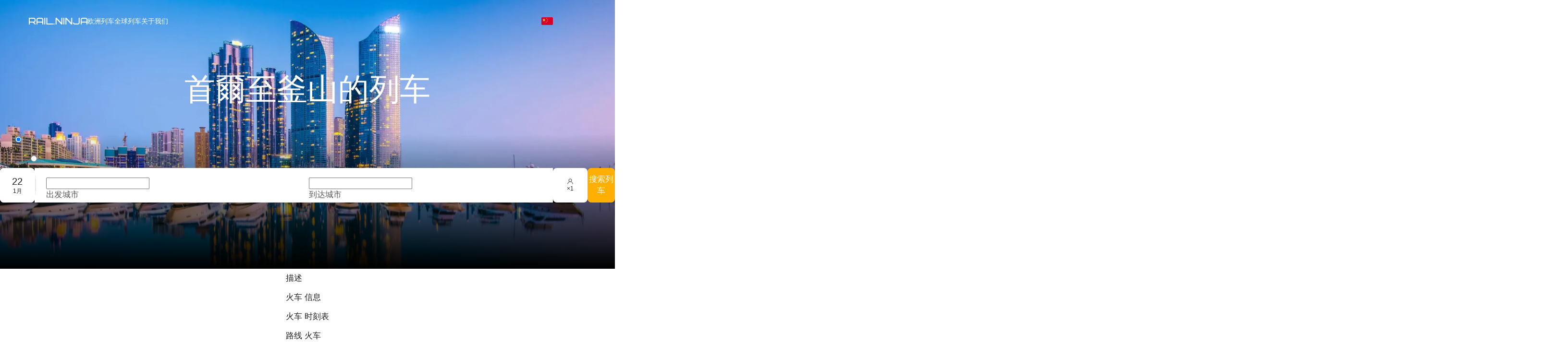

--- FILE ---
content_type: application/javascript; charset=UTF-8
request_url: https://rail.ninja/_next/static/chunks/7734.008c1e02a79cc4cb.js
body_size: 5413
content:
try{!function(){var e="undefined"!=typeof window?window:"undefined"!=typeof global?global:"undefined"!=typeof globalThis?globalThis:"undefined"!=typeof self?self:{},t=(new e.Error).stack;t&&(e._sentryDebugIds=e._sentryDebugIds||{},e._sentryDebugIds[t]="5fd15e9b-bd0e-40ce-8a6e-f9bda9a8d267",e._sentryDebugIdIdentifier="sentry-dbid-5fd15e9b-bd0e-40ce-8a6e-f9bda9a8d267")}()}catch(e){}"use strict";(self.webpackChunk_N_E=self.webpackChunk_N_E||[]).push([[7734,8340],{8552:(e,t,r)=>{r.d(t,{K:()=>n});let n=(e,t)=>{if(e.startsWith("#")){let r=e.replace("#","");3===r.length&&(r=r.split("").map(e=>e+e).join(""));let n=parseInt(r.substring(0,2),16),a=parseInt(r.substring(2,4),16),o=parseInt(r.substring(4,6),16);return`rgba(${n}, ${a}, ${o}, ${t})`}if(e.startsWith("rgba"))return e.replace(/rgba\(([^)]+),[^,]+\)/,`rgba($1, ${t})`);if(e.startsWith("rgb"))return e.replace(/rgb\(([^)]+)\)/,`rgba($1, ${t})`);throw Error("Unsupported color format")}},10627:(e,t,r)=>{r.d(t,{A:()=>s});var n=r(44706),a=r(55805),o=r(46933),l=r(17465),i=r(15252);let s=e=>{let{pageLayoutData:t}=(0,o.A)(e),r=(0,l.A)(!a.A),{data:s}=(0,i.rf)(a.A&&r||n.hT);return a.A?{bannerInfo:s,nodeId:r}:{bannerInfo:t?.partials?.node_banner_information,nodeId:t?.context?.node_id}}},15575:(e,t,r)=>{r.d(t,{A:()=>a});var n=r(93776);let a=()=>!(0,n.A)()},17465:(e,t,r)=>{r.d(t,{A:()=>l});var n=r(60004),a=r(50159),o=r(33632);let l=(e=!1)=>{let[t,{data:r}]=(0,a.UI)({fixedCacheKey:a.d5});return(0,n.useEffect)(()=>{e||r||t(void 0)},[r,t,e]),r?.systemPath.replace(o.O.noDigits,"")}},18349:(e,t,r)=>{r.d(t,{_:()=>a});var n=r(66139);let a=({isSelected:e,locator:t,suffix:r})=>{if(t)return t+(r?`-${r}`:"")+(e?n.o.common.selected??"":"")}},19254:(e,t,r)=>{r.d(t,{A:()=>l});var n,a=r(60004);function o(){return(o=Object.assign?Object.assign.bind():function(e){for(var t=1;t<arguments.length;t++){var r=arguments[t];for(var n in r)({}).hasOwnProperty.call(r,n)&&(e[n]=r[n])}return e}).apply(null,arguments)}let l=function(e){return a.createElement("svg",o({xmlns:"http://www.w3.org/2000/svg",viewBox:"0 0 24 24"},e),n||(n=a.createElement("path",{d:"M15.71 12.71a6 6 0 1 0-7.42 0 10 10 0 0 0-6.22 8.18 1 1 0 0 0 2 .22 8 8 0 0 1 15.9 0 1 1 0 0 0 1 .89h.11a1 1 0 0 0 .88-1.1 10 10 0 0 0-6.25-8.19M12 12a4 4 0 1 1 4-4 4 4 0 0 1-4 4"})))}},20135:(e,t,r)=>{r.d(t,{A:()=>d});var n=r(60004),a=r(98675),o=r(12784),l=r(9113),i=r(96461),s=r(27133);let d=()=>{let e=(0,n.useContext)(o.A),t=(0,l.G)(i.TL);return a.A?t:e.deviceType===s.b.Tablet}},29015:(e,t,r)=>{r.d(t,{A:()=>l});var n,a=r(60004);function o(){return(o=Object.assign?Object.assign.bind():function(e){for(var t=1;t<arguments.length;t++){var r=arguments[t];for(var n in r)({}).hasOwnProperty.call(r,n)&&(e[n]=r[n])}return e}).apply(null,arguments)}let l=function(e){return a.createElement("svg",o({xmlns:"http://www.w3.org/2000/svg",viewBox:"0 0 24 24"},e),n||(n=a.createElement("path",{d:"M10 10a1 1 0 1 0-1 1 1 1 0 0 0 1-1m4.5 4.06a1 1 0 0 0-1.37.36 1.3 1.3 0 0 1-2.26 0 1 1 0 0 0-1.37-.36 1 1 0 0 0-.37 1.36 3.31 3.31 0 0 0 5.74 0 1 1 0 0 0-.37-1.36M15 9a1 1 0 1 0 1 1 1 1 0 0 0-1-1m-3-7a10 10 0 1 0 10 10A10 10 0 0 0 12 2m0 18A8 8 0 0 1 9 4.57 3 3 0 0 0 9 5a3 3 0 0 0 3 3 1 1 0 0 0 0-2 1 1 0 0 1 0-2 8 8 0 0 1 0 16"})))}},29043:(e,t,r)=>{r.d(t,{y:()=>s});var n=r(97751),a=r(11508);let o={large:(0,a.AH)(["gap:16px;padding-block:12px;"]),medium:(0,a.AH)(["gap:12px;padding-block:4px;"]),small:(0,a.AH)(["gap:8px;padding-block:0;"])},l={brand:(0,a.AH)(["&,& > *{color:",";}"],e=>e.theme.colors.Brand100.$value),onDark:(0,a.AH)(["&,& > *{color:",";}"],e=>e.theme.colors.onBrand100.$value),onLight:(0,a.AH)(["&,& > *{color:",";}"],e=>e.theme.colors.onBackground.$value)},i={large:(0,a.AH)(["",";"],e=>e.theme.typography.common.label["large-strong"].$value),medium:(0,a.AH)(["",";"],e=>e.theme.typography.common.label["medium-strong"].$value),small:(0,a.AH)(["",";"],e=>e.theme.typography.common.label["small-strong"].$value)},s=(0,a.Ay)(n.A).withConfig({componentId:"sc-d7ece8f2-0"})(["height:auto;padding-inline:0;border:none;&.ant-btn-link{&,&:not(:disabled):not(.ant-btn-link-disabled):hover{",";",";",";}&:hover,&:active{&& > *,&,*{color:",";}}&:hover:not(:disabled):not(.ant-btn-loading){opacity:",";}}&.ant-btn-link:disabled{opacity:",";}"],e=>o[e.$size],e=>i[e.$size],e=>l[e.$type],e=>e.theme.colors.Brand100.$value,e=>e.theme.opacity.hover,e=>e.theme.opacity.disabledButton)},29466:(e,t,r)=>{r.d(t,{A:()=>l});var n,a=r(60004);function o(){return(o=Object.assign?Object.assign.bind():function(e){for(var t=1;t<arguments.length;t++){var r=arguments[t];for(var n in r)({}).hasOwnProperty.call(r,n)&&(e[n]=r[n])}return e}).apply(null,arguments)}let l=function(e){return a.createElement("svg",o({xmlns:"http://www.w3.org/2000/svg",viewBox:"0 0 24 24"},e),n||(n=a.createElement("path",{d:"m21.71 9.29-4-4a1 1 0 0 0-1.42 1.42L18.59 9H7a1 1 0 0 0 0 2h14a1 1 0 0 0 .92-.62 1 1 0 0 0-.21-1.09M17 13H3a1 1 0 0 0-.92.62 1 1 0 0 0 .21 1.09l4 4a1 1 0 0 0 1.42 0 1 1 0 0 0 0-1.42L5.41 15H17a1 1 0 0 0 0-2"})))}},39037:(e,t,r)=>{r.r(t),r.d(t,{default:()=>k});var n=r(60004),a=r(86419),o=r.n(a),l=r(28604),i=r(89061);let s=e=>e?"function"==typeof e?e():e:null;var d=r(11430),c=r(74763),u=r(63114),p=r(83218),v=r(1279),g=r(92544),m=r(4476),b=r(49808),f=r(87850),h=r(1847),y=r(47143),w=r(59504);let x=(0,y.OF)("Popover",e=>{let{colorBgElevated:t,colorText:r}=e,n=(0,w.mergeToken)(e,{popoverBg:t,popoverColor:r});return[(e=>{let{componentCls:t,popoverColor:r,titleMinWidth:n,fontWeightStrong:a,innerPadding:o,boxShadowSecondary:l,colorTextHeading:i,borderRadiusLG:s,zIndexPopup:d,titleMarginBottom:c,colorBgElevated:u,popoverBg:p,titleBorderBottom:v,innerContentPadding:m,titlePadding:f}=e;return[{[t]:Object.assign(Object.assign({},(0,g.dF)(e)),{position:"absolute",top:0,left:{_skip_check_:!0,value:0},zIndex:d,fontWeight:"normal",whiteSpace:"normal",textAlign:"start",cursor:"auto",userSelect:"text","--valid-offset-x":"var(--arrow-offset-horizontal, var(--arrow-x))",transformOrigin:"var(--valid-offset-x, 50%) var(--arrow-y, 50%)","--antd-arrow-background-color":u,width:"max-content",maxWidth:"100vw","&-rtl":{direction:"rtl"},"&-hidden":{display:"none"},[`${t}-content`]:{position:"relative"},[`${t}-inner`]:{backgroundColor:p,backgroundClip:"padding-box",borderRadius:s,boxShadow:l,padding:o},[`${t}-title`]:{minWidth:n,marginBottom:c,color:i,fontWeight:a,borderBottom:v,padding:f},[`${t}-inner-content`]:{color:r,padding:m}})},(0,b.Ay)(e,"var(--antd-arrow-background-color)"),{[`${t}-pure`]:{position:"relative",maxWidth:"none",margin:e.sizePopupArrow,display:"inline-block",[`${t}-content`]:{display:"inline-block"}}}]})(n),(e=>{let{componentCls:t}=e;return{[t]:h.s.map(r=>{let n=e[`${r}6`];return{[`&${t}-${r}`]:{"--antd-arrow-background-color":n,[`${t}-inner`]:{backgroundColor:n},[`${t}-arrow`]:{background:"transparent"}}}})}})(n),(0,m.aB)(n,"zoom-big")]},e=>{let{lineWidth:t,controlHeight:r,fontHeight:n,padding:a,wireframe:o,zIndexPopupBase:l,borderRadiusLG:i,marginXS:s,lineType:d,colorSplit:c,paddingSM:u}=e,p=r-n;return Object.assign(Object.assign(Object.assign({titleMinWidth:177,zIndexPopup:l+30},(0,f.n)(e)),(0,b.Ke)({contentRadius:i,limitVerticalRadius:!0})),{innerPadding:12*!o,titleMarginBottom:o?0:s,titlePadding:o?`${p/2}px ${a}px ${p/2-t}px`:0,titleBorderBottom:o?`${t}px ${d} ${c}`:"none",innerContentPadding:o?`${u}px ${a}px`:0})},{resetStyle:!1,deprecatedTokens:[["width","titleMinWidth"],["minWidth","titleMinWidth"]]});var O=function(e,t){var r={};for(var n in e)Object.prototype.hasOwnProperty.call(e,n)&&0>t.indexOf(n)&&(r[n]=e[n]);if(null!=e&&"function"==typeof Object.getOwnPropertySymbols)for(var a=0,n=Object.getOwnPropertySymbols(e);a<n.length;a++)0>t.indexOf(n[a])&&Object.prototype.propertyIsEnumerable.call(e,n[a])&&(r[n[a]]=e[n[a]]);return r};let $=({title:e,content:t,prefixCls:r})=>e||t?n.createElement(n.Fragment,null,e&&n.createElement("div",{className:`${r}-title`},e),t&&n.createElement("div",{className:`${r}-inner-content`},t)):null,A=e=>{let{hashId:t,prefixCls:r,className:a,style:l,placement:i="top",title:d,content:c,children:u}=e,p=s(d),g=s(c),m=o()(t,r,`${r}-pure`,`${r}-placement-${i}`,a);return n.createElement("div",{className:m,style:l},n.createElement("div",{className:`${r}-arrow`}),n.createElement(v.z,Object.assign({},e,{className:t,prefixCls:r}),u||n.createElement($,{prefixCls:r,title:p,content:g})))};var j=function(e,t){var r={};for(var n in e)Object.prototype.hasOwnProperty.call(e,n)&&0>t.indexOf(n)&&(r[n]=e[n]);if(null!=e&&"function"==typeof Object.getOwnPropertySymbols)for(var a=0,n=Object.getOwnPropertySymbols(e);a<n.length;a++)0>t.indexOf(n[a])&&Object.prototype.propertyIsEnumerable.call(e,n[a])&&(r[n[a]]=e[n[a]]);return r};let E=n.forwardRef((e,t)=>{var r,a;let{prefixCls:v,title:g,content:m,overlayClassName:b,placement:f="top",trigger:h="hover",children:y,mouseEnterDelay:w=.1,mouseLeaveDelay:O=.1,onOpenChange:A,overlayStyle:E={},styles:k,classNames:C}=e,B=j(e,["prefixCls","title","content","overlayClassName","placement","trigger","children","mouseEnterDelay","mouseLeaveDelay","onOpenChange","overlayStyle","styles","classNames"]),{getPrefixCls:P,className:D,style:I,classNames:N,styles:_}=(0,u.TP)("popover"),M=P("popover",v),[z,W,H]=x(M),S=P(),L=o()(b,W,H,D,N.root,null==C?void 0:C.root),T=o()(N.body,null==C?void 0:C.body),[Z,R]=(0,l.A)(!1,{value:null!=(r=e.open)?r:e.visible,defaultValue:null!=(a=e.defaultOpen)?a:e.defaultVisible}),F=(e,t)=>{R(e,!0),null==A||A(e,t)},K=s(g),V=s(m);return z(n.createElement(p.A,Object.assign({placement:f,trigger:h,mouseEnterDelay:w,mouseLeaveDelay:O},B,{prefixCls:M,classNames:{root:L,body:T},styles:{root:Object.assign(Object.assign(Object.assign(Object.assign({},_.root),I),E),null==k?void 0:k.root),body:Object.assign(Object.assign({},_.body),null==k?void 0:k.body)},ref:t,open:Z,onOpenChange:e=>{F(e)},overlay:K||V?n.createElement($,{prefixCls:M,title:K,content:V}):null,transitionName:(0,d.b)(S,"zoom-big",B.transitionName),"data-popover-inject":!0}),(0,c.Ob)(y,{onKeyDown:e=>{var t,r;(0,n.isValidElement)(y)&&(null==(r=null==y?void 0:(t=y.props).onKeyDown)||r.call(t,e)),e.keyCode===i.A.ESC&&F(!1,e)}})))});E._InternalPanelDoNotUseOrYouWillBeFired=e=>{let{prefixCls:t,className:r}=e,a=O(e,["prefixCls","className"]),{getPrefixCls:l}=n.useContext(u.QO),i=l("popover",t),[s,d,c]=x(i);return s(n.createElement(A,Object.assign({},a,{prefixCls:i,hashId:d,className:o()(r,c)})))};let k=E},40823:(e,t,r)=>{r.d(t,{A:()=>l});var n,a=r(60004);function o(){return(o=Object.assign?Object.assign.bind():function(e){for(var t=1;t<arguments.length;t++){var r=arguments[t];for(var n in r)({}).hasOwnProperty.call(r,n)&&(e[n]=r[n])}return e}).apply(null,arguments)}let l=function(e){return a.createElement("svg",o({xmlns:"http://www.w3.org/2000/svg",viewBox:"0 0 24 24"},e),n||(n=a.createElement("path",{d:"M19 11h-6V5a1 1 0 0 0-2 0v6H5a1 1 0 0 0 0 2h6v6a1 1 0 0 0 2 0v-6h6a1 1 0 0 0 0-2"})))}},42332:(e,t,r)=>{r.d(t,{A:()=>o});var n=r(60004),a=r(68057);let o=(0,n.memo)(a.$)},44640:(e,t,r)=>{r.d(t,{A:()=>o});var n=r(60004),a=r(52150);let o=(0,n.memo)(a.z)},49449:(e,t,r)=>{r.d(t,{A:()=>l});var n=r(60004),a=r(63114),o=r(6720);let l=(e,t,r)=>{var l,i;let s,{variant:d,[e]:c}=n.useContext(a.QO),u=n.useContext(o.Pp),p=null==c?void 0:c.variant;s=void 0!==t?t:!1===r?"borderless":null!=(i=null!=(l=null!=u?u:p)?l:d)?i:"outlined";let v=a.lJ.includes(s);return[s,v]}},52150:(e,t,r)=>{r.d(t,{z:()=>l});var n=r(60072),a=r(60004),o=r(29043);let l=(0,a.forwardRef)(({children:e,iconLeft:t,iconRight:r,size:a="medium",type:l="onLight",...i},s)=>(0,n.jsxs)(o.y,{type:"link",$type:l,$size:a,...i,ref:s,children:[t,e,r]}));l.displayName="LinkButton"},59271:(e,t,r)=>{r.d(t,{A:()=>d});var n=r(1579),a=r(51277),o=r(34671),l=r(53593),i=r(99117),s=r(79282);let d=(0,r(68148).A)("search/onSearch",(e,{dispatch:t})=>{t((0,s.II)()),t((0,l.Mo)((e=>{let t=e[i.ZD.date];if(e[i.ZD.layover]&&!t[1])return[{...e,[i.ZD.date]:t[0].format()},{...e,[i.ZD.date]:t[0].format()}];let r={...e,[i.ZD.date]:t[0].format()};return t[1]?[r,{...e,[i.ZD.arrival]:e[i.ZD.departure],[i.ZD.date]:t[1].format(),[i.ZD.departure]:e[i.ZD.arrival]}]:[r]})(e))),t((0,o.q_)()),t((0,l.pW)()),t((0,a.A)({event:n.X.Details}))})},62887:(e,t,r)=>{r.d(t,{A:()=>i});var n=r(80057),a=r(60004);let o={icon:{tag:"svg",attrs:{viewBox:"64 64 896 896",focusable:"false"},children:[{tag:"path",attrs:{d:"M909.6 854.5L649.9 594.8C690.2 542.7 712 479 712 412c0-80.2-31.3-155.4-87.9-212.1-56.6-56.7-132-87.9-212.1-87.9s-155.5 31.3-212.1 87.9C143.2 256.5 112 331.8 112 412c0 80.1 31.3 155.5 87.9 212.1C256.5 680.8 331.8 712 412 712c67 0 130.6-21.8 182.7-62l259.7 259.6a8.2 8.2 0 0011.6 0l43.6-43.5a8.2 8.2 0 000-11.6zM570.4 570.4C528 612.7 471.8 636 412 636s-116-23.3-158.4-65.6C211.3 528 188 471.8 188 412s23.3-116.1 65.6-158.4C296 211.3 352.2 188 412 188s116.1 23.2 158.4 65.6S636 352.2 636 412s-23.3 116.1-65.6 158.4z"}}]},name:"search",theme:"outlined"};var l=r(78149);let i=a.forwardRef(function(e,t){return a.createElement(l.A,(0,n.A)({},e,{ref:t,icon:o}))})},64545:(e,t,r)=>{r.d(t,{FE:()=>n,Tk:()=>a,xI:()=>o});let n="ant-popover-overlay-firebird-ui",a="ant-drawer-root-firebird-ui",o="ant-modal-root-firebird-ui"},66139:(e,t,r)=>{r.d(t,{o:()=>a});var n=r(61255);let a={common:{},order:{},passengers:{},payment:{},timetable:{}},o=async()=>{(await Promise.all([r.e(2943).then(r.bind(r,32943)),r.e(3994).then(r.bind(r,53994)),r.e(3203).then(r.bind(r,33203)),r.e(1186).then(r.bind(r,81186)),r.e(9739).then(r.bind(r,49739))])).forEach((e,t)=>{a[Object.keys(a)[t]]=e.default})};n.A||o()},68057:(e,t,r)=>{r.d(t,{$:()=>s});var n=r(60072),a=r(24416),o=r(11508);let l={primary:"Brand100",quaternary:"onBackground",secondary:"Brand10",tertiary:"Background"};var i=r(16359);let s=({children:e,iconLeft:t,iconRight:r,loading:s,shape:d="default",size:c="medium",textTransformStyle:u,variant:p="primary",...v})=>{let g=(0,o.DP)();return(0,n.jsx)(a.Ay,{theme:{token:{colorPrimary:g.colors.getByPath(l[p])}},children:(0,n.jsx)(i.A,{$shape:d,$size:c,$variant:p,"data-variant":p,icon:null,loading:s,...v,children:(0,n.jsxs)(i.j,{$textTransformStyle:u,children:[t&&t,e&&(0,n.jsx)("span",{children:e}),r&&r]})})})}},68523:(e,t,r)=>{r.d(t,{A:()=>l});var n,a=r(60004);function o(){return(o=Object.assign?Object.assign.bind():function(e){for(var t=1;t<arguments.length;t++){var r=arguments[t];for(var n in r)({}).hasOwnProperty.call(r,n)&&(e[n]=r[n])}return e}).apply(null,arguments)}let l=function(e){return a.createElement("svg",o({xmlns:"http://www.w3.org/2000/svg",viewBox:"0 0 24 24"},e),n||(n=a.createElement("path",{d:"M21.71 20.29 18 16.61A9 9 0 1 0 16.61 18l3.68 3.68a1 1 0 0 0 1.42 0 1 1 0 0 0 0-1.39M11 18a7 7 0 1 1 7-7 7 7 0 0 1-7 7"})))}},90447:(e,t,r)=>{r.d(t,{L:()=>o,v:()=>l});var n=r(86419),a=r.n(n);function o(e,t,r){return a()({[`${e}-status-success`]:"success"===t,[`${e}-status-warning`]:"warning"===t,[`${e}-status-error`]:"error"===t,[`${e}-status-validating`]:"validating"===t,[`${e}-has-feedback`]:r})}let l=(e,t)=>t||e},93776:(e,t,r)=>{r.d(t,{A:()=>o});var n=r(18037),a=r(20135);let o=()=>{let e=(0,n.A)(),t=(0,a.A)();return e||t}},95585:(e,t,r)=>{r.d(t,{A:()=>l});var n,a=r(60004);function o(){return(o=Object.assign?Object.assign.bind():function(e){for(var t=1;t<arguments.length;t++){var r=arguments[t];for(var n in r)({}).hasOwnProperty.call(r,n)&&(e[n]=r[n])}return e}).apply(null,arguments)}let l=function(e){return a.createElement("svg",o({xmlns:"http://www.w3.org/2000/svg",viewBox:"0 0 24 24"},e),n||(n=a.createElement("path",{d:"M17 9.17a1 1 0 0 0-1.41 0L12 12.71 8.46 9.17a1 1 0 0 0-1.41 0 1 1 0 0 0 0 1.42l4.24 4.24a1 1 0 0 0 1.42 0L17 10.59a1 1 0 0 0 0-1.42"})))}}}]);

--- FILE ---
content_type: application/javascript; charset=UTF-8
request_url: https://rail.ninja/_next/static/chunks/7698-439ad83ef4692b68.js
body_size: 2157
content:
try{!function(){var e="undefined"!=typeof window?window:"undefined"!=typeof global?global:"undefined"!=typeof globalThis?globalThis:"undefined"!=typeof self?self:{},t=(new e.Error).stack;t&&(e._sentryDebugIds=e._sentryDebugIds||{},e._sentryDebugIds[t]="b50fd33e-0950-4208-ae76-12f8c577b992",e._sentryDebugIdIdentifier="sentry-dbid-b50fd33e-0950-4208-ae76-12f8c577b992")}()}catch(e){}(self.webpackChunk_N_E=self.webpackChunk_N_E||[]).push([[7698],{15348:(e,t)=>{"use strict";Object.defineProperty(t,"__esModule",{value:!0}),Object.defineProperty(t,"errorOnce",{enumerable:!0,get:function(){return r}});let r=e=>{}},17698:(e,t,r)=>{e.exports=r(19676)},19676:(e,t,r)=>{"use strict";Object.defineProperty(t,"__esModule",{value:!0});var n={default:function(){return O},useLinkStatus:function(){return M}};for(var o in n)Object.defineProperty(t,o,{enumerable:!0,get:n[o]});let l=r(45985),u=r(60072),a=l._(r(60004)),f=r(85674),i=r(45328),c=r(22873),s=r(72191),d=r(53040),p=r(43057),b=r(53647),y=r(26340),h=r(1685),g=r(93482);r(15348);let _=new Set;function v(e,t,r,n){if((0,i.isLocalURL)(t)){if(!n.bypassPrefetchedCheck){let o=t+"%"+r+"%"+(void 0!==n.locale?n.locale:"locale"in e?e.locale:void 0);if(_.has(o))return;_.add(o)}e.prefetch(t,r,n).catch(e=>{})}}function m(e){return"string"==typeof e?e:(0,c.formatUrl)(e)}let j=a.default.forwardRef(function(e,t){let r,n,{href:o,as:l,children:c,prefetch:_=null,passHref:j,replace:P,shallow:M,scroll:O,locale:C,onClick:k,onNavigate:L,onMouseEnter:w,onTouchStart:x,legacyBehavior:E=!1,...I}=e;r=c,E&&("string"==typeof r||"number"==typeof r)&&(r=(0,u.jsx)("a",{children:r}));let D=a.default.useContext(p.RouterContext),T=!1!==_,{href:R,as:S}=a.default.useMemo(()=>{if(!D){let e=m(o);return{href:e,as:l?m(l):e}}let[e,t]=(0,f.resolveHref)(D,o,!0);return{href:e,as:l?(0,f.resolveHref)(D,l):t||e}},[D,o,l]),$=a.default.useRef(R),z=a.default.useRef(S);E&&(n=a.default.Children.only(r));let U=E?n&&"object"==typeof n&&n.ref:t,[A,K,N]=(0,b.useIntersection)({rootMargin:"200px"}),H=a.default.useCallback(e=>{(z.current!==S||$.current!==R)&&(N(),z.current=S,$.current=R),A(e)},[S,R,N,A]),q=(0,g.useMergedRef)(H,U);a.default.useEffect(()=>{!D||K&&T&&v(D,R,S,{locale:C})},[S,R,K,C,T,D?.locale,D]);let B={ref:q,onClick(e){E||"function"!=typeof k||k(e),E&&n.props&&"function"==typeof n.props.onClick&&n.props.onClick(e),!D||e.defaultPrevented||function(e,t,r,n,o,l,u,a,f){let c,{nodeName:s}=e.currentTarget;if(!("A"===s.toUpperCase()&&((c=e.currentTarget.getAttribute("target"))&&"_self"!==c||e.metaKey||e.ctrlKey||e.shiftKey||e.altKey||e.nativeEvent&&2===e.nativeEvent.which)||e.currentTarget.hasAttribute("download"))){if(!(0,i.isLocalURL)(r)){o&&(e.preventDefault(),location.replace(r));return}e.preventDefault(),(()=>{if(f){let e=!1;if(f({preventDefault:()=>{e=!0}}),e)return}let e=u??!0;"beforePopState"in t?t[o?"replace":"push"](r,n,{shallow:l,locale:a,scroll:e}):t[o?"replace":"push"](n||r,{scroll:e})})()}}(e,D,R,S,P,M,O,C,L)},onMouseEnter(e){E||"function"!=typeof w||w(e),E&&n.props&&"function"==typeof n.props.onMouseEnter&&n.props.onMouseEnter(e),D&&v(D,R,S,{locale:C,priority:!0,bypassPrefetchedCheck:!0})},onTouchStart:function(e){E||"function"!=typeof x||x(e),E&&n.props&&"function"==typeof n.props.onTouchStart&&n.props.onTouchStart(e),D&&v(D,R,S,{locale:C,priority:!0,bypassPrefetchedCheck:!0})}};if((0,s.isAbsoluteUrl)(S))B.href=S;else if(!E||j||"a"===n.type&&!("href"in n.props)){let e=void 0!==C?C:D?.locale;B.href=D?.isLocaleDomain&&(0,y.getDomainLocale)(S,e,D?.locales,D?.domainLocales)||(0,h.addBasePath)((0,d.addLocale)(S,e,D?.defaultLocale))}return E?a.default.cloneElement(n,B):(0,u.jsx)("a",{...I,...B,children:r})}),P=(0,a.createContext)({pending:!1}),M=()=>(0,a.useContext)(P),O=j;("function"==typeof t.default||"object"==typeof t.default&&null!==t.default)&&void 0===t.default.__esModule&&(Object.defineProperty(t.default,"__esModule",{value:!0}),Object.assign(t.default,t),e.exports=t.default)},26340:(e,t,r)=>{"use strict";Object.defineProperty(t,"__esModule",{value:!0}),Object.defineProperty(t,"getDomainLocale",{enumerable:!0,get:function(){return o}});let n=r(906);function o(e,t,o,l){{let u=r(58740).normalizeLocalePath,a=r(55815).detectDomainLocale,f=t||u(e,o).detectedLocale,i=a(l,void 0,f);if(i){let t=`http${i.http?"":"s"}://`,r=f===i.defaultLocale?"":`/${f}`;return`${t}${i.domain}${(0,n.normalizePathTrailingSlash)(`${r}${e}`)}`}return!1}}("function"==typeof t.default||"object"==typeof t.default&&null!==t.default)&&void 0===t.default.__esModule&&(Object.defineProperty(t.default,"__esModule",{value:!0}),Object.assign(t.default,t),e.exports=t.default)},53647:(e,t,r)=>{"use strict";Object.defineProperty(t,"__esModule",{value:!0}),Object.defineProperty(t,"useIntersection",{enumerable:!0,get:function(){return f}});let n=r(60004),o=r(96842),l="function"==typeof IntersectionObserver,u=new Map,a=[];function f({rootRef:e,rootMargin:t,disabled:r}){let f=r||!l,[i,c]=(0,n.useState)(!1),s=(0,n.useRef)(null),d=(0,n.useCallback)(e=>{s.current=e},[]);return(0,n.useEffect)(()=>{if(l){if(f||i)return;let r=s.current;if(r&&r.tagName)return function(e,t,r){let{id:n,observer:o,elements:l}=function(e){let t,r={root:e.root||null,margin:e.rootMargin||""},n=a.find(e=>e.root===r.root&&e.margin===r.margin);if(n&&(t=u.get(n)))return t;let o=new Map;return t={id:r,observer:new IntersectionObserver(e=>{e.forEach(e=>{let t=o.get(e.target),r=e.isIntersecting||e.intersectionRatio>0;t&&r&&t(r)})},e),elements:o},a.push(r),u.set(r,t),t}(r);return l.set(e,t),o.observe(e),function(){if(l.delete(e),o.unobserve(e),0===l.size){o.disconnect(),u.delete(n);let e=a.findIndex(e=>e.root===n.root&&e.margin===n.margin);e>-1&&a.splice(e,1)}}}(r,e=>e&&c(e),{root:e?.current,rootMargin:t})}else if(!i){let e=(0,o.requestIdleCallback)(()=>c(!0));return()=>(0,o.cancelIdleCallback)(e)}},[f,t,e,i,s.current]),[d,i,(0,n.useCallback)(()=>{c(!1)},[])]}("function"==typeof t.default||"object"==typeof t.default&&null!==t.default)&&void 0===t.default.__esModule&&(Object.defineProperty(t.default,"__esModule",{value:!0}),Object.assign(t.default,t),e.exports=t.default)},58740:(e,t,r)=>{"use strict";Object.defineProperty(t,"__esModule",{value:!0}),Object.defineProperty(t,"normalizeLocalePath",{enumerable:!0,get:function(){return n}});let n=(e,t)=>r(27381).normalizeLocalePath(e,t);("function"==typeof t.default||"object"==typeof t.default&&null!==t.default)&&void 0===t.default.__esModule&&(Object.defineProperty(t.default,"__esModule",{value:!0}),Object.assign(t.default,t),e.exports=t.default)}}]);

--- FILE ---
content_type: application/javascript; charset=UTF-8
request_url: https://rail.ninja/_next/static/chunks/7701-bcc40bad1db5f8f9.js
body_size: 5013
content:
try{!function(){var e="undefined"!=typeof window?window:"undefined"!=typeof global?global:"undefined"!=typeof globalThis?globalThis:"undefined"!=typeof self?self:{},t=(new e.Error).stack;t&&(e._sentryDebugIds=e._sentryDebugIds||{},e._sentryDebugIds[t]="744d9e7b-0cbb-4a00-904f-d281fc13921a",e._sentryDebugIdIdentifier="sentry-dbid-744d9e7b-0cbb-4a00-904f-d281fc13921a")}()}catch(e){}"use strict";(self.webpackChunk_N_E=self.webpackChunk_N_E||[]).push([[7701],{47701:(e,t,n)=>{n.d(t,{A:()=>Y});var a=n(60004),o=n(86419),l=n.n(o),r=n(32122),s=n(91982),i=n(1007),c=n(95996),d=a.createContext(null),u=a.createContext({}),m=n(14378),p=n(80057),f=n(8481),b=n(89061),v=n(640),h=n(97479),g=n(68402),y=["prefixCls","className","containerRef"];let w=function(e){var t=e.prefixCls,n=e.className,o=e.containerRef,r=(0,h.A)(e,y),s=a.useContext(u).panel,i=(0,g.xK)(s,o);return a.createElement("div",(0,p.A)({className:l()("".concat(t,"-content"),n),role:"dialog",ref:i},(0,v.A)(e,{aria:!0}),{"aria-modal":"true"},r))};var x=n(51171);function k(e){return"string"==typeof e&&String(Number(e))===e?((0,x.Ay)(!1,"Invalid value type of `width` or `height` which should be number type instead."),Number(e)):e}var C={width:0,height:0,overflow:"hidden",outline:"none",position:"absolute"},O=a.forwardRef(function(e,t){var n,o,i,c=e.prefixCls,u=e.open,h=e.placement,g=e.inline,y=e.push,x=e.forceRender,O=e.autoFocus,$=e.keyboard,E=e.classNames,N=e.rootClassName,A=e.rootStyle,S=e.zIndex,j=e.className,D=e.id,I=e.style,R=e.motion,M=e.width,_=e.height,K=e.children,P=e.mask,z=e.maskClosable,L=e.maskMotion,T=e.maskClassName,W=e.maskStyle,H=e.afterOpenChange,U=e.onClose,B=e.onMouseEnter,F=e.onMouseOver,Y=e.onMouseLeave,X=e.onClick,q=e.onKeyDown,V=e.onKeyUp,Q=e.styles,G=e.drawerRender,J=a.useRef(),Z=a.useRef(),ee=a.useRef();a.useImperativeHandle(t,function(){return J.current}),a.useEffect(function(){if(u&&O){var e;null==(e=J.current)||e.focus({preventScroll:!0})}},[u]);var et=a.useState(!1),en=(0,s.A)(et,2),ea=en[0],eo=en[1],el=a.useContext(d),er=null!=(n=null!=(o=null==(i="boolean"==typeof y?y?{}:{distance:0}:y||{})?void 0:i.distance)?o:null==el?void 0:el.pushDistance)?n:180,es=a.useMemo(function(){return{pushDistance:er,push:function(){eo(!0)},pull:function(){eo(!1)}}},[er]);a.useEffect(function(){var e,t;u?null==el||null==(e=el.push)||e.call(el):null==el||null==(t=el.pull)||t.call(el)},[u]),a.useEffect(function(){return function(){var e;null==el||null==(e=el.pull)||e.call(el)}},[]);var ei=a.createElement(f.default,(0,p.A)({key:"mask"},L,{visible:P&&u}),function(e,t){var n=e.className,o=e.style;return a.createElement("div",{className:l()("".concat(c,"-mask"),n,null==E?void 0:E.mask,T),style:(0,r.A)((0,r.A)((0,r.A)({},o),W),null==Q?void 0:Q.mask),onClick:z&&u?U:void 0,ref:t})}),ec="function"==typeof R?R(h):R,ed={};if(ea&&er)switch(h){case"top":ed.transform="translateY(".concat(er,"px)");break;case"bottom":ed.transform="translateY(".concat(-er,"px)");break;case"left":ed.transform="translateX(".concat(er,"px)");break;default:ed.transform="translateX(".concat(-er,"px)")}"left"===h||"right"===h?ed.width=k(M):ed.height=k(_);var eu={onMouseEnter:B,onMouseOver:F,onMouseLeave:Y,onClick:X,onKeyDown:q,onKeyUp:V},em=a.createElement(f.default,(0,p.A)({key:"panel"},ec,{visible:u,forceRender:x,onVisibleChanged:function(e){null==H||H(e)},removeOnLeave:!1,leavedClassName:"".concat(c,"-content-wrapper-hidden")}),function(t,n){var o=t.className,s=t.style,i=a.createElement(w,(0,p.A)({id:D,containerRef:n,prefixCls:c,className:l()(j,null==E?void 0:E.content),style:(0,r.A)((0,r.A)({},I),null==Q?void 0:Q.content)},(0,v.A)(e,{aria:!0}),eu),K);return a.createElement("div",(0,p.A)({className:l()("".concat(c,"-content-wrapper"),null==E?void 0:E.wrapper,o),style:(0,r.A)((0,r.A)((0,r.A)({},ed),s),null==Q?void 0:Q.wrapper)},(0,v.A)(e,{data:!0})),G?G(i):i)}),ep=(0,r.A)({},A);return S&&(ep.zIndex=S),a.createElement(d.Provider,{value:es},a.createElement("div",{className:l()(c,"".concat(c,"-").concat(h),N,(0,m.A)((0,m.A)({},"".concat(c,"-open"),u),"".concat(c,"-inline"),g)),style:ep,tabIndex:-1,ref:J,onKeyDown:function(e){var t,n,a=e.keyCode,o=e.shiftKey;switch(a){case b.A.TAB:a===b.A.TAB&&(o||document.activeElement!==ee.current?o&&document.activeElement===Z.current&&(null==(n=ee.current)||n.focus({preventScroll:!0})):null==(t=Z.current)||t.focus({preventScroll:!0}));break;case b.A.ESC:U&&$&&(e.stopPropagation(),U(e))}}},ei,a.createElement("div",{tabIndex:0,ref:Z,style:C,"aria-hidden":"true","data-sentinel":"start"}),em,a.createElement("div",{tabIndex:0,ref:ee,style:C,"aria-hidden":"true","data-sentinel":"end"})))});let $=function(e){var t=e.open,n=e.prefixCls,o=e.placement,l=e.autoFocus,d=e.keyboard,m=e.width,p=e.mask,f=void 0===p||p,b=e.maskClosable,v=e.getContainer,h=e.forceRender,g=e.afterOpenChange,y=e.destroyOnClose,w=e.onMouseEnter,x=e.onMouseOver,k=e.onMouseLeave,C=e.onClick,$=e.onKeyDown,E=e.onKeyUp,N=e.panelRef,A=a.useState(!1),S=(0,s.A)(A,2),j=S[0],D=S[1],I=a.useState(!1),R=(0,s.A)(I,2),M=R[0],_=R[1];(0,c.A)(function(){_(!0)},[]);var K=!!M&&void 0!==t&&t,P=a.useRef(),z=a.useRef();(0,c.A)(function(){K&&(z.current=document.activeElement)},[K]);var L=a.useMemo(function(){return{panel:N}},[N]);if(!h&&!j&&!K&&y)return null;var T=(0,r.A)((0,r.A)({},e),{},{open:K,prefixCls:void 0===n?"rc-drawer":n,placement:void 0===o?"right":o,autoFocus:void 0===l||l,keyboard:void 0===d||d,width:void 0===m?378:m,mask:f,maskClosable:void 0===b||b,inline:!1===v,afterOpenChange:function(e){var t,n;D(e),null==g||g(e),e||!z.current||null!=(t=P.current)&&t.contains(z.current)||null==(n=z.current)||n.focus({preventScroll:!0})},ref:P},{onMouseEnter:w,onMouseOver:x,onMouseLeave:k,onClick:C,onKeyDown:$,onKeyUp:E});return a.createElement(u.Provider,{value:L},a.createElement(i.A,{open:K||h||j,autoDestroy:!1,getContainer:v,autoLock:f&&(K||j)},a.createElement(O,T)))};var E=n(42986),N=n(18832),A=n(35022),S=n(11430),j=n(31309),D=n(63114),I=n(36484),R=n(63501),M=n(82257);let _=e=>{var t,n,o,r;let s,{prefixCls:i,ariaId:c,title:d,footer:u,extra:m,closable:p,loading:f,onClose:b,headerStyle:v,bodyStyle:h,footerStyle:g,children:y,classNames:w,styles:x}=e,k=(0,D.TP)("drawer");s=!1===p?void 0:void 0===p||!0===p?"start":(null==p?void 0:p.placement)==="end"?"end":"start";let C=a.useCallback(e=>a.createElement("button",{type:"button",onClick:b,className:l()(`${i}-close`,{[`${i}-close-${s}`]:"end"===s})},e),[b,i,s]),[O,$]=(0,R.$)((0,R.d)(e),(0,R.d)(k),{closable:!0,closeIconRender:C});return a.createElement(a.Fragment,null,d||O?a.createElement("div",{style:Object.assign(Object.assign(Object.assign({},null==(o=k.styles)?void 0:o.header),v),null==x?void 0:x.header),className:l()(`${i}-header`,{[`${i}-header-close-only`]:O&&!d&&!m},null==(r=k.classNames)?void 0:r.header,null==w?void 0:w.header)},a.createElement("div",{className:`${i}-header-title`},"start"===s&&$,d&&a.createElement("div",{className:`${i}-title`,id:c},d)),m&&a.createElement("div",{className:`${i}-extra`},m),"end"===s&&$):null,a.createElement("div",{className:l()(`${i}-body`,null==w?void 0:w.body,null==(t=k.classNames)?void 0:t.body),style:Object.assign(Object.assign(Object.assign({},null==(n=k.styles)?void 0:n.body),h),null==x?void 0:x.body)},f?a.createElement(M.A,{active:!0,title:!1,paragraph:{rows:5},className:`${i}-body-skeleton`}):y),(()=>{var e,t;if(!u)return null;let n=`${i}-footer`;return a.createElement("div",{className:l()(n,null==(e=k.classNames)?void 0:e.footer,null==w?void 0:w.footer),style:Object.assign(Object.assign(Object.assign({},null==(t=k.styles)?void 0:t.footer),g),null==x?void 0:x.footer)},u)})())};var K=n(68620),P=n(92544),z=n(47143),L=n(59504);let T=(e,t)=>({"&-enter, &-appear":Object.assign(Object.assign({},e),{"&-active":t}),"&-leave":Object.assign(Object.assign({},t),{"&-active":e})}),W=(e,t)=>Object.assign({"&-enter, &-appear, &-leave":{"&-start":{transition:"none"},"&-active":{transition:`all ${t}`}}},T({opacity:e},{opacity:1})),H=(0,z.OF)("Drawer",e=>{let t=(0,L.mergeToken)(e,{});return[(e=>{let{borderRadiusSM:t,componentCls:n,zIndexPopup:a,colorBgMask:o,colorBgElevated:l,motionDurationSlow:r,motionDurationMid:s,paddingXS:i,padding:c,paddingLG:d,fontSizeLG:u,lineHeightLG:m,lineWidth:p,lineType:f,colorSplit:b,marginXS:v,colorIcon:h,colorIconHover:g,colorBgTextHover:y,colorBgTextActive:w,colorText:x,fontWeightStrong:k,footerPaddingBlock:C,footerPaddingInline:O,calc:$}=e,E=`${n}-content-wrapper`;return{[n]:{position:"fixed",inset:0,zIndex:a,pointerEvents:"none",color:x,"&-pure":{position:"relative",background:l,display:"flex",flexDirection:"column",[`&${n}-left`]:{boxShadow:e.boxShadowDrawerLeft},[`&${n}-right`]:{boxShadow:e.boxShadowDrawerRight},[`&${n}-top`]:{boxShadow:e.boxShadowDrawerUp},[`&${n}-bottom`]:{boxShadow:e.boxShadowDrawerDown}},"&-inline":{position:"absolute"},[`${n}-mask`]:{position:"absolute",inset:0,zIndex:a,background:o,pointerEvents:"auto"},[E]:{position:"absolute",zIndex:a,maxWidth:"100vw",transition:`all ${r}`,"&-hidden":{display:"none"}},[`&-left > ${E}`]:{top:0,bottom:0,left:{_skip_check_:!0,value:0},boxShadow:e.boxShadowDrawerLeft},[`&-right > ${E}`]:{top:0,right:{_skip_check_:!0,value:0},bottom:0,boxShadow:e.boxShadowDrawerRight},[`&-top > ${E}`]:{top:0,insetInline:0,boxShadow:e.boxShadowDrawerUp},[`&-bottom > ${E}`]:{bottom:0,insetInline:0,boxShadow:e.boxShadowDrawerDown},[`${n}-content`]:{display:"flex",flexDirection:"column",width:"100%",height:"100%",overflow:"auto",background:l,pointerEvents:"auto"},[`${n}-header`]:{display:"flex",flex:0,alignItems:"center",padding:`${(0,K.unit)(c)} ${(0,K.unit)(d)}`,fontSize:u,lineHeight:m,borderBottom:`${(0,K.unit)(p)} ${f} ${b}`,"&-title":{display:"flex",flex:1,alignItems:"center",minWidth:0,minHeight:0}},[`${n}-extra`]:{flex:"none"},[`${n}-close`]:Object.assign({display:"inline-flex",width:$(u).add(i).equal(),height:$(u).add(i).equal(),borderRadius:t,justifyContent:"center",alignItems:"center",color:h,fontWeight:k,fontSize:u,fontStyle:"normal",lineHeight:1,textAlign:"center",textTransform:"none",textDecoration:"none",background:"transparent",border:0,cursor:"pointer",transition:`all ${s}`,textRendering:"auto",[`&${n}-close-end`]:{marginInlineStart:v},[`&:not(${n}-close-end)`]:{marginInlineEnd:v},"&:hover":{color:g,backgroundColor:y,textDecoration:"none"},"&:active":{backgroundColor:w}},(0,P.K8)(e)),[`${n}-title`]:{flex:1,margin:0,fontWeight:e.fontWeightStrong,fontSize:u,lineHeight:m},[`${n}-body`]:{flex:1,minWidth:0,minHeight:0,padding:d,overflow:"auto",[`${n}-body-skeleton`]:{width:"100%",height:"100%",display:"flex",justifyContent:"center"}},[`${n}-footer`]:{flexShrink:0,padding:`${(0,K.unit)(C)} ${(0,K.unit)(O)}`,borderTop:`${(0,K.unit)(p)} ${f} ${b}`},"&-rtl":{direction:"rtl"}}}})(t),(e=>{let{componentCls:t,motionDurationSlow:n}=e;return{[t]:{[`${t}-mask-motion`]:W(0,n),[`${t}-panel-motion`]:["left","right","top","bottom"].reduce((e,t)=>{let a;return Object.assign(Object.assign({},e),{[`&-${t}`]:[W(.7,n),T({transform:(a="100%",({left:`translateX(-${a})`,right:`translateX(${a})`,top:`translateY(-${a})`,bottom:`translateY(${a})`})[t])},{transform:"none"})]})},{})}}})(t)]},e=>({zIndexPopup:e.zIndexPopupBase,footerPaddingBlock:e.paddingXS,footerPaddingInline:e.padding}));var U=function(e,t){var n={};for(var a in e)Object.prototype.hasOwnProperty.call(e,a)&&0>t.indexOf(a)&&(n[a]=e[a]);if(null!=e&&"function"==typeof Object.getOwnPropertySymbols)for(var o=0,a=Object.getOwnPropertySymbols(e);o<a.length;o++)0>t.indexOf(a[o])&&Object.prototype.propertyIsEnumerable.call(e,a[o])&&(n[a[o]]=e[a[o]]);return n};let B={distance:180},F=e=>{let{rootClassName:t,width:n,height:o,size:r="default",mask:s=!0,push:i=B,open:c,afterOpenChange:d,onClose:u,prefixCls:m,getContainer:p,panelRef:f=null,style:b,className:v,"aria-labelledby":h,visible:y,afterVisibleChange:w,maskStyle:x,drawerStyle:k,contentWrapperStyle:C,destroyOnClose:O,destroyOnHidden:R}=e,M=U(e,["rootClassName","width","height","size","mask","push","open","afterOpenChange","onClose","prefixCls","getContainer","panelRef","style","className","aria-labelledby","visible","afterVisibleChange","maskStyle","drawerStyle","contentWrapperStyle","destroyOnClose","destroyOnHidden"]),K=(0,E.A)(),P=M.title?K:void 0,{getPopupContainer:z,getPrefixCls:L,direction:T,className:W,style:F,classNames:Y,styles:X}=(0,D.TP)("drawer"),q=L("drawer",m),[V,Q,G]=H(q),J=void 0===p&&z?()=>z(document.body):p,Z=l()({"no-mask":!s,[`${q}-rtl`]:"rtl"===T},t,Q,G),ee=a.useMemo(()=>null!=n?n:"large"===r?736:378,[n,r]),et=a.useMemo(()=>null!=o?o:"large"===r?736:378,[o,r]),en={motionName:(0,S.b)(q,"mask-motion"),motionAppear:!0,motionEnter:!0,motionLeave:!0,motionDeadline:500},ea=(0,I.f)(),eo=(0,g.K4)(f,ea),[el,er]=(0,A.YK)("Drawer",M.zIndex),{classNames:es={},styles:ei={}}=M;return V(a.createElement(N.A,{form:!0,space:!0},a.createElement(j.A.Provider,{value:er},a.createElement($,Object.assign({prefixCls:q,onClose:u,maskMotion:en,motion:e=>({motionName:(0,S.b)(q,`panel-motion-${e}`),motionAppear:!0,motionEnter:!0,motionLeave:!0,motionDeadline:500})},M,{classNames:{mask:l()(es.mask,Y.mask),content:l()(es.content,Y.content),wrapper:l()(es.wrapper,Y.wrapper)},styles:{mask:Object.assign(Object.assign(Object.assign({},ei.mask),x),X.mask),content:Object.assign(Object.assign(Object.assign({},ei.content),k),X.content),wrapper:Object.assign(Object.assign(Object.assign({},ei.wrapper),C),X.wrapper)},open:null!=c?c:y,mask:s,push:i,width:ee,height:et,style:Object.assign(Object.assign({},F),b),className:l()(W,v),rootClassName:Z,getContainer:J,afterOpenChange:null!=d?d:w,panelRef:eo,zIndex:el,"aria-labelledby":null!=h?h:P,destroyOnClose:null!=R?R:O}),a.createElement(_,Object.assign({prefixCls:q},M,{ariaId:P,onClose:u}))))))};F._InternalPanelDoNotUseOrYouWillBeFired=e=>{let{prefixCls:t,style:n,className:o,placement:r="right"}=e,s=U(e,["prefixCls","style","className","placement"]),{getPrefixCls:i}=a.useContext(D.QO),c=i("drawer",t),[d,u,m]=H(c),p=l()(c,`${c}-pure`,`${c}-${r}`,u,m,o);return d(a.createElement("div",{className:p,style:n},a.createElement(_,Object.assign({prefixCls:c},s))))};let Y=F}}]);